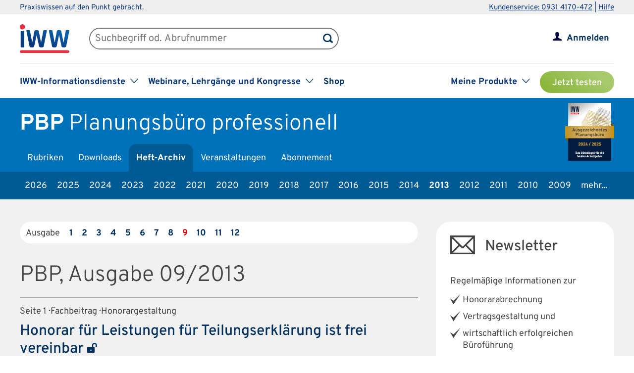

--- FILE ---
content_type: text/html; charset=UTF-8
request_url: https://www.iww.de/pbp/archiv/2013/9
body_size: 64258
content:
<!DOCTYPE html><html lang="de">
<head>
	<meta http-equiv="content-type" content="text/html; charset=UTF-8"/>
<meta http-equiv="content-language" content="de"/>
<meta name="yandex-verification" content="42fe80e158ed8530"/>
<meta name="verify-v1" content="OQCQGAYnV9FqTvFfDPnjglNgnMSn+kgsade37IZ5rPI="/>
<meta name="verify-v1" content="7Acv+p+qQfVc3+qtEXojYJQ+xkc04Z5nwYrBpq9kCec="/>
<meta name="google-site-verification" content="r5lxPfKEkOxrzxff2pNyp5z8vgpspSXP001nyhyl6k0"/>
<meta name="google-site-verification" content="DXSWok1gxzRle6qHb5Rx1FzQLwGa8OsUgWLkNYZeESA"/>
<meta name="viewport" content="width=device-width,initial-scale=1.0,user-scalable=no"/>
<meta name="theme-color" content="#00305e"/>
<meta property="og:site_name" content="Planungsbüro professionell" >
<meta property="og:image" content="https://www.iww.de/img/og_imgs/pbp.png" >
<meta property="og:image:secure_url" content="https://www.iww.de/img/og_imgs/pbp.png" >
<meta property="og:image:type" content="image/png" >
<meta property="og:image:width" content="200" >
<meta property="og:image:height" content="200" >
<meta property="og:url" content="https://www.iww.de/pbp/archiv/2013/9" >
<meta name="copyright" content="IWW Institut | " >
<meta name="application-name" content="Planungsbüro professionell" >
<meta name="twitter:card" content="summary" >
<meta name="twitter:image" content="https://www.iww.de/img/logo_iww_shared_200.png" ><title>Planungsbüro professionell | Ausgabe 09/2013</title><link rel="stylesheet" type="text/css" media="screen,print" href="/css/basic.css?v=1849638543"/>
<link rel="stylesheet" type="text/css" media="screen,print" href="/scss/framework/basic.css?v=1849638543"/>
<link href="/feeds/rss" rel="alternate" type="application/rss+xml" title="RSS (alle Produkte)" >
<link href="/feeds/atom" rel="alternate" type="application/atom+xml" title="ATOM (alle Produkte)" >
<link href="/css/product.css?v=4147539765" media="screen,print" rel="stylesheet" type="text/css" >
<link href="/css/services/pbp.css" media="screen,print" rel="stylesheet" type="text/css" >
<link href="/pbp/feeds/rss" rel="alternate" type="application/rss+xml" title="RSS (PBP)" >
<link href="/pbp/feeds/atom" rel="alternate" type="application/atom+xml" title="ATOM (PBP)" ><link rel="stylesheet" type="text/css" media="screen" href="/3rdparty/slick/slick.css"/>
<link rel="stylesheet" type="text/css" media="print" href="/css/print.css"/>
<!-- CMP -->
<link rel="preconnect" href="https://a.delivery.consentmanager.net">
<link rel="preconnect" href="https://cdn.consentmanager.net">
	<link rel="icon" type="image/png" sizes="32x32" href="/img/favicon-32x32.png"/>
	<link rel="icon" type="image/png" sizes="16x16" href="/img/favicon-16x16.png"/>
	<link rel="shortcut icon" type="image/x-icon" href="/img/favicon.ico"/>
	<link rel="icon" type="image/x-icon" href="/img/favicon.ico"/>
	<script src="/libs/jquery/2.1.4/jquery.min.js"></script>
<script defer="defer" src="/3rdparty/slick/slick.min.js"></script>
<script defer="defer" src="/js/custom.js?v=1849638543"></script>
<script>
	// Prüfung auf Smartphone bzw. Tablet
	let smartphonetablet = "";
	if (window.matchMedia("only screen and (max-width: 650px)").matches) {
		// Smartphone
		smartphonetablet = "_small";
	} else if (window.matchMedia("only screen and (max-width: 1439px)").matches) {
		// Tablet
		smartphonetablet = "_tablet";
	}

	// JS for iOS-WebApp
	$(document).ready(function () {
		// Check if "standalone" property exists and test if using standalone navigator
		const home = false;
		if (!home && ("standalone" in window.navigator) && window.navigator.standalone) {
			$("#mobile_header,.wrapper_header,.article_ads .wrapper_header").css("margin-top", "36px");
			$("div#webapp-header").show();
		}
	});
</script>
<!-- Google Optimizer -->
<script class="cmplazyload" data-cmp-vendor="s135" data-cmp-src="https://www.googleoptimize.com/optimize.js?id=GTM-T8LX2ZM" type="text/plain"></script></head>
<body>
<!-- Hinweis -->
<!-- CMP -->
<script>if(!("gdprAppliesGlobally" in window)){window.gdprAppliesGlobally=true}if(!("cmp_id" in window)||window.cmp_id<1){window.cmp_id=0}if(!("cmp_cdid" in window)){window.cmp_cdid="c9408e5a11463"}if(!("cmp_params" in window)){window.cmp_params=""}if(!("cmp_host" in window)){window.cmp_host="a.delivery.consentmanager.net"}if(!("cmp_cdn" in window)){window.cmp_cdn="cdn.consentmanager.net"}if(!("cmp_proto" in window)){window.cmp_proto="https:"}if(!("cmp_codesrc" in window)){window.cmp_codesrc="1"}window.cmp_getsupportedLangs=function(){var b=["DE","EN","FR","IT","NO","DA","FI","ES","PT","RO","BG","ET","EL","GA","HR","LV","LT","MT","NL","PL","SV","SK","SL","CS","HU","RU","SR","ZH","TR","UK","AR","BS","JA","CY"];if("cmp_customlanguages" in window){for(var a=0;a<window.cmp_customlanguages.length;a++){b.push(window.cmp_customlanguages[a].l.toUpperCase())}}return b};window.cmp_getRTLLangs=function(){var a=["AR"];if("cmp_customlanguages" in window){for(var b=0;b<window.cmp_customlanguages.length;b++){if("r" in window.cmp_customlanguages[b]&&window.cmp_customlanguages[b].r){a.push(window.cmp_customlanguages[b].l)}}}return a};window.cmp_getlang=function(a){if(typeof(a)!="boolean"){a=true}if(a&&typeof(cmp_getlang.usedlang)=="string"&&cmp_getlang.usedlang!==""){return cmp_getlang.usedlang}return window.cmp_getlangs()[0]};window.cmp_extractlang=function(a){if(a.indexOf("cmplang=")!=-1){a=a.substr(a.indexOf("cmplang=")+8,2).toUpperCase();if(a.indexOf("&")!=-1){a=a.substr(0,a.indexOf("&"))}}else{a=""}return a};window.cmp_getlangs=function(){var g=window.cmp_getsupportedLangs();var c=[];var f=location.hash;var e=location.search;var j="cmp_params" in window?window.cmp_params:"";var a="languages" in navigator?navigator.languages:[];if(cmp_extractlang(f)!=""){c.push(cmp_extractlang(f))}else{if(cmp_extractlang(e)!=""){c.push(cmp_extractlang(e))}else{if(cmp_extractlang(j)!=""){c.push(cmp_extractlang(j))}else{if("cmp_setlang" in window&&window.cmp_setlang!=""){c.push(window.cmp_setlang.toUpperCase())}else{if("cmp_langdetect" in window&&window.cmp_langdetect==1){c.push(window.cmp_getPageLang())}else{if(a.length>0){for(var d=0;d<a.length;d++){c.push(a[d])}}if("language" in navigator){c.push(navigator.language)}if("userLanguage" in navigator){c.push(navigator.userLanguage)}}}}}}var h=[];for(var d=0;d<c.length;d++){var b=c[d].toUpperCase();if(b.length<2){continue}if(g.indexOf(b)!=-1){h.push(b)}else{if(b.indexOf("-")!=-1){b=b.substr(0,2)}if(g.indexOf(b)!=-1){h.push(b)}}}if(h.length==0&&typeof(cmp_getlang.defaultlang)=="string"&&cmp_getlang.defaultlang!==""){return[cmp_getlang.defaultlang.toUpperCase()]}else{return h.length>0?h:["EN"]}};window.cmp_getPageLangs=function(){var a=window.cmp_getXMLLang();if(a!=""){a=[a.toUpperCase()]}else{a=[]}a=a.concat(window.cmp_getLangsFromURL());return a.length>0?a:["EN"]};window.cmp_getPageLang=function(){var a=window.cmp_getPageLangs();return a.length>0?a[0]:""};window.cmp_getLangsFromURL=function(){var c=window.cmp_getsupportedLangs();var b=location;var m="toUpperCase";var g=b.hostname[m]()+".";var a=b.pathname[m]()+"/";a=a.split("_").join("-");var f=[];for(var e=0;e<c.length;e++){var j=a.substring(0,c[e].length+1);if(g.substring(0,c[e].length+1)==c[e]+"."){f.push(c[e][m]())}else{if(c[e].length==5){var k=c[e].substring(3,5)+"-"+c[e].substring(0,2);if(g.substring(0,k.length+1)==k+"."){f.push(c[e][m]())}}else{if(j==c[e]+"/"||j=="/"+c[e]){f.push(c[e][m]())}else{if(j==c[e].replace("-","/")+"/"||j=="/"+c[e].replace("-","/")){f.push(c[e][m]())}else{if(c[e].length==5){var k=c[e].substring(3,5)+"-"+c[e].substring(0,2);var h=a.substring(0,k.length+1);if(h==k+"/"||h==k.replace("-","/")+"/"){f.push(c[e][m]())}}}}}}}return f};window.cmp_getXMLLang=function(){var c=document.getElementsByTagName("html");if(c.length>0){var c=c[0]}else{c=document.documentElement}if(c&&c.getAttribute){var a=c.getAttribute("xml:lang");if(typeof(a)!="string"||a==""){a=c.getAttribute("lang")}if(typeof(a)=="string"&&a!=""){var b=window.cmp_getsupportedLangs();return b.indexOf(a.toUpperCase())!=-1||b.indexOf(a.substr(0,2).toUpperCase())!=-1?a:""}else{return""}}};(function(){var C=document;var D=C.getElementsByTagName;var o=window;var t="";var h="";var k="";var E=function(e){var i="cmp_"+e;e="cmp"+e+"=";var d="";var l=e.length;var I=location;var J=I.hash;var w=I.search;var u=J.indexOf(e);var H=w.indexOf(e);if(u!=-1){d=J.substring(u+l,9999)}else{if(H!=-1){d=w.substring(H+l,9999)}else{return i in o&&typeof(o[i])!=="function"?o[i]:""}}var G=d.indexOf("&");if(G!=-1){d=d.substring(0,G)}return d};var j=E("lang");if(j!=""){t=j;k=t}else{if("cmp_getlang" in o){t=o.cmp_getlang().toLowerCase();h=o.cmp_getlangs().slice(0,3).join("_");k=o.cmp_getPageLangs().slice(0,3).join("_");if("cmp_customlanguages" in o){var m=o.cmp_customlanguages;for(var y=0;y<m.length;y++){var a=m[y].l.toLowerCase();if(a==t){t="en"}}}}}var q=("cmp_proto" in o)?o.cmp_proto:"https:";if(q!="http:"&&q!="https:"){q="https:"}var n=("cmp_ref" in o)?o.cmp_ref:location.href;if(n.length>300){n=n.substring(0,300)}var A=function(d){var K=C.createElement("script");K.setAttribute("data-cmp-ab","1");K.type="text/javascript";K.async=true;K.src=d;var J=["body","div","span","script","head"];var w="currentScript";var H="parentElement";var l="appendChild";var I="body";if(C[w]&&C[w][H]){C[w][H][l](K)}else{if(C[I]){C[I][l](K)}else{for(var u=0;u<J.length;u++){var G=D(J[u]);if(G.length>0){G[0][l](K);break}}}}};var b=E("design");var c=E("regulationkey");var z=E("gppkey");var s=E("att");var f=o.encodeURIComponent;var g=false;try{g=C.cookie.length>0}catch(B){g=false}var x=E("darkmode");if(x=="0"){x=0}else{if(x=="1"){x=1}else{try{if("matchMedia" in window&&window.matchMedia){var F=window.matchMedia("(prefers-color-scheme: dark)");if("matches" in F&&F.matches){x=1}}}catch(B){x=0}}}var p=q+"//"+o.cmp_host+"/delivery/cmp.php?";p+=("cmp_id" in o&&o.cmp_id>0?"id="+o.cmp_id:"")+("cmp_cdid" in o?"&cdid="+o.cmp_cdid:"")+"&h="+f(n);p+=(b!=""?"&cmpdesign="+f(b):"")+(c!=""?"&cmpregulationkey="+f(c):"")+(z!=""?"&cmpgppkey="+f(z):"");p+=(s!=""?"&cmpatt="+f(s):"")+("cmp_params" in o?"&"+o.cmp_params:"")+(g?"&__cmpfcc=1":"");p+=(x>0?"&cmpdarkmode=1":"");A(p+"&l="+f(t)+"&ls="+f(h)+"&lp="+f(k)+"&o="+(new Date()).getTime());var r="js";var v=E("debugunminimized")!=""?"":".min";if(E("debugcoverage")=="1"){r="instrumented";v=""}if(E("debugtest")=="1"){r="jstests";v=""}A(q+"//"+o.cmp_cdn+"/delivery/"+r+"/cmp_final"+v+".js")})();window.cmp_rc=function(c,b){var l="";try{l=document.cookie}catch(h){l=""}var j="";var f=0;var g=false;while(l!=""&&f<100){f++;while(l.substr(0,1)==" "){l=l.substr(1,l.length)}var k=l.substring(0,l.indexOf("="));if(l.indexOf(";")!=-1){var m=l.substring(l.indexOf("=")+1,l.indexOf(";"))}else{var m=l.substr(l.indexOf("=")+1,l.length)}if(c==k){j=m;g=true}var d=l.indexOf(";")+1;if(d==0){d=l.length}l=l.substring(d,l.length)}if(!g&&typeof(b)=="string"){j=b}return(j)};window.cmp_stub=function(){var a=arguments;__cmp.a=__cmp.a||[];if(!a.length){return __cmp.a}else{if(a[0]==="ping"){if(a[1]===2){a[2]({gdprApplies:gdprAppliesGlobally,cmpLoaded:false,cmpStatus:"stub",displayStatus:"hidden",apiVersion:"2.2",cmpId:31},true)}else{a[2](false,true)}}else{if(a[0]==="getUSPData"){a[2]({version:1,uspString:window.cmp_rc("__cmpccpausps","1---")},true)}else{if(a[0]==="getTCData"){__cmp.a.push([].slice.apply(a))}else{if(a[0]==="addEventListener"||a[0]==="removeEventListener"){__cmp.a.push([].slice.apply(a))}else{if(a.length==4&&a[3]===false){a[2]({},false)}else{__cmp.a.push([].slice.apply(a))}}}}}}};window.cmp_dsastub=function(){var a=arguments;a[0]="dsa."+a[0];window.cmp_gppstub(a)};window.cmp_gppstub=function(){var c=arguments;__gpp.q=__gpp.q||[];if(!c.length){return __gpp.q}var h=c[0];var g=c.length>1?c[1]:null;var f=c.length>2?c[2]:null;var a=null;var j=false;if(h==="ping"){a=window.cmp_gpp_ping();j=true}else{if(h==="addEventListener"){__gpp.e=__gpp.e||[];if(!("lastId" in __gpp)){__gpp.lastId=0}__gpp.lastId++;var d=__gpp.lastId;__gpp.e.push({id:d,callback:g});a={eventName:"listenerRegistered",listenerId:d,data:true,pingData:window.cmp_gpp_ping()};j=true}else{if(h==="removeEventListener"){__gpp.e=__gpp.e||[];a=false;for(var e=0;e<__gpp.e.length;e++){if(__gpp.e[e].id==f){__gpp.e[e].splice(e,1);a=true;break}}j=true}else{__gpp.q.push([].slice.apply(c))}}}if(a!==null&&typeof(g)==="function"){g(a,j)}};window.cmp_gpp_ping=function(){return{gppVersion:"1.1",cmpStatus:"stub",cmpDisplayStatus:"hidden",signalStatus:"not ready",supportedAPIs:["2:tcfeuv2","5:tcfcav1","7:usnat","8:usca","9:usva","10:usco","11:usut","12:usct"],cmpId:31,sectionList:[],applicableSections:[0],gppString:"",parsedSections:{}}};window.cmp_addFrame=function(b){if(!window.frames[b]){if(document.body){var a=document.createElement("iframe");a.style.cssText="display:none";if("cmp_cdn" in window&&"cmp_ultrablocking" in window&&window.cmp_ultrablocking>0){a.src="//"+window.cmp_cdn+"/delivery/empty.html"}a.name=b;a.setAttribute("title","Intentionally hidden, please ignore");a.setAttribute("role","none");a.setAttribute("tabindex","-1");document.body.appendChild(a)}else{window.setTimeout(window.cmp_addFrame,10,b)}}};window.cmp_msghandler=function(d){var a=typeof d.data==="string";try{var c=a?JSON.parse(d.data):d.data}catch(f){var c=null}if(typeof(c)==="object"&&c!==null&&"__cmpCall" in c){var b=c.__cmpCall;window.__cmp(b.command,b.parameter,function(h,g){var e={__cmpReturn:{returnValue:h,success:g,callId:b.callId}};d.source.postMessage(a?JSON.stringify(e):e,"*")})}if(typeof(c)==="object"&&c!==null&&"__uspapiCall" in c){var b=c.__uspapiCall;window.__uspapi(b.command,b.version,function(h,g){var e={__uspapiReturn:{returnValue:h,success:g,callId:b.callId}};d.source.postMessage(a?JSON.stringify(e):e,"*")})}if(typeof(c)==="object"&&c!==null&&"__tcfapiCall" in c){var b=c.__tcfapiCall;window.__tcfapi(b.command,b.version,function(h,g){var e={__tcfapiReturn:{returnValue:h,success:g,callId:b.callId}};d.source.postMessage(a?JSON.stringify(e):e,"*")},b.parameter)}if(typeof(c)==="object"&&c!==null&&"__gppCall" in c){var b=c.__gppCall;window.__gpp(b.command,function(h,g){var e={__gppReturn:{returnValue:h,success:g,callId:b.callId}};d.source.postMessage(a?JSON.stringify(e):e,"*")},"parameter" in b?b.parameter:null,"version" in b?b.version:1)}if(typeof(c)==="object"&&c!==null&&"__dsaCall" in c){var b=c.__dsaCall;window.__dsa(b.command,function(h,g){var e={__dsaReturn:{returnValue:h,success:g,callId:b.callId}};d.source.postMessage(a?JSON.stringify(e):e,"*")},"parameter" in b?b.parameter:null,"version" in b?b.version:1)}};window.cmp_setStub=function(a){if(!(a in window)||(typeof(window[a])!=="function"&&typeof(window[a])!=="object"&&(typeof(window[a])==="undefined"||window[a]!==null))){window[a]=window.cmp_stub;window[a].msgHandler=window.cmp_msghandler;window.addEventListener("message",window.cmp_msghandler,false)}};window.cmp_setGppStub=function(a){if(!(a in window)||(typeof(window[a])!=="function"&&typeof(window[a])!=="object"&&(typeof(window[a])==="undefined"||window[a]!==null))){window[a]=window.cmp_gppstub;window[a].msgHandler=window.cmp_msghandler;window.addEventListener("message",window.cmp_msghandler,false)}};if(!("cmp_noiframepixel" in window)){window.cmp_addFrame("__cmpLocator")}if((!("cmp_disableusp" in window)||!window.cmp_disableusp)&&!("cmp_noiframepixel" in window)){window.cmp_addFrame("__uspapiLocator")}if((!("cmp_disabletcf" in window)||!window.cmp_disabletcf)&&!("cmp_noiframepixel" in window)){window.cmp_addFrame("__tcfapiLocator")}if((!("cmp_disablegpp" in window)||!window.cmp_disablegpp)&&!("cmp_noiframepixel" in window)){window.cmp_addFrame("__gppLocator")}if((!("cmp_disabledsa" in window)||!window.cmp_disabledsa)&&!("cmp_noiframepixel" in window)){window.cmp_addFrame("__dsaLocator")}window.cmp_setStub("__cmp");if(!("cmp_disabletcf" in window)||!window.cmp_disabletcf){window.cmp_setStub("__tcfapi")}if(!("cmp_disableusp" in window)||!window.cmp_disableusp){window.cmp_setStub("__uspapi")}if(!("cmp_disablegpp" in window)||!window.cmp_disablegpp){window.cmp_setGppStub("__gpp")}if(!("cmp_disabledsa" in window)||!window.cmp_disabledsa){window.cmp_setGppStub("__dsa")};</script>
<!-- GTM -->
<script>
	// GTM-Basisdaten anlegen
	var dataLayer =
		[
			{
				"intern": 0,
				"dlv1": "Ausgabe 09/2013",
				"dlv2": "PBP-09-2013",
				"dlv3": "sonstiges",
				"dlv4": "/pbp/archiv/2013/9",
				"dlv5": "loggedout",
				"dlv6": "guest",
				"dlv7": "pbp",
							}
		];
</script><!-- hotjar user attributes -->
<script>
	let readyStateCheckInterval = setInterval(function() {
		if (
			document.readyState === "complete" &&
			window.hj && typeof (window.hj) === "function"
		) {
			clearInterval(readyStateCheckInterval);
			window.hj('identify', null, {
				isLoggedIn: false,
				activeSubscription: false
			})
		}
	}, 10);
</script><!-- Head -->
<div id="webapp-header" style="display:none;">
	<a class="webapp-header__link" onclick="window.history.back();"> <img class="webapp-header__arrow" alt="Zurueck" src="/img/paging_back.svg">
		<span class="webapp-header__text">Zurück</span> </a>
</div>
<div class="iww-header no_phone">
		<div class="iww-header-top">
		<div class="iww-section--1200 iww-flex">
            <span class="iww-text--smaller iww-text--primary-color">
                Praxiswissen auf den Punkt gebracht.
            </span>
			<div class="iww-header-top__link-wrapper iww-text--smaller">
				<a class="iww-header-top__link iww-text--smaller" href="tel:+499314170472">Kundenservice: 0931 4170-472</a> |
				<a class="iww-header-top__link iww-text--smaller" href="https://kontakt.iww.de/" target="_blank">Hilfe</a>
			</div>
		</div>
	</div>
	<div class="iww-header-main">
		<div class="iww-header-main__top iww-section--1200 iww-flex iww-flex--a-center">
			<div class="iww-flex iww-flex--a-center">
				<a class="iww-header-main__logowrapper-link" href="/"> <img class="iww-header-main__logo" alt="logo" src="/img/logo_iww_neu.svg"/>
					<img class="iww-header-main__logo-small" alt="logo" src="/img/logo_iww_neu.svg"/> </a>
				<div class="iww-search">
					<form class="iww-search__form" name="quicksearchform" method="get" action="/pbp/suche">
						<div class="iww-search__input">
							<input class="iww-search__input-text" name="term" type="text" id="searchfield"
							       placeholder="Suchbegriff od. Abrufnummer" value=""/>
							<button class="iww-search__button" type="submit" id="searchbutton"></button>
						</div>
					</form>
					<script>
						if (!("placeholder" in document.createElement("input")))
						{
							if ($("#searchfield").val() == "")
							{
								$("#searchfield").css("color", "#999");
								$("#searchfield").val($("#searchfield").attr("placeholder"))
							}
							$("#searchfield").click(function ()
							{
								if ($(this).val() == $(this).attr("placeholder"))
								{
									$(this).css("color", "#000");
									$(this).val("")
								}
							});
							$("#searchfield").blur(function ()
							{
								if ($(this).val() == "")
								{
									$(this).css("color", "#999");
									$(this).val($(this).attr("placeholder"))
								}
							});
						}
					</script>
				</div>
			</div>
			<div class="iww-my-area iww-relative">
	<img class="iww-head-icon iww-head-icon--blue" src="/img/icon_myiww.svg">
	<img class="iww-head-icon iww-head-icon--red" src="/img/icon_myiww_red.svg">
	<a class="iww-account" href="/anmelden">Anmelden</a>
</div>
		</div>
		<div class="iww-header-main__bottom iww-section--1200 iww-flex">
				<ul class="iww-mainnav">
							<li class="iww-mainnav__item">
						<span class="iww-mainnav__link">IWW-Informationsdienste</span>
						<div class="iww-icon iww-icon--dropdown iww-icon--link"></div>
												<ul class="iww-subnav">
																<li class="iww-subnav__item">
										<a class="iww-subnav__link" href="/steuerberater">Steuerberater</a>
									</li>
																		<li class="iww-subnav__item">
										<a class="iww-subnav__link" href="/rechtsanwaelte">Rechtsanwälte</a>
									</li>
																		<li class="iww-subnav__item">
										<a class="iww-subnav__link" href="/gesundheitsberufe">Gesundheits&shy;berufe</a>
									</li>
																		<li class="iww-subnav__item">
										<a class="iww-subnav__link" href="/unternehmer-und-selbststaendige">Unternehmer & Selbstständige</a>
									</li>
															</ul>
					</li>
										<li class="iww-mainnav__item">
						<span class="iww-mainnav__link">Webinare, Lehrgänge und Kongresse</span>
						<div class="iww-icon iww-icon--dropdown iww-icon--link"></div>
												<ul class="iww-subnav">
																<li class="iww-subnav__item">
										<a class="iww-subnav__link" href="/seminare">Alle</a>
									</li>
																		<li class="iww-subnav__item">
										<a class="iww-subnav__link" href="/webinare">Webinare</a>
									</li>
																		<li class="iww-subnav__item">
										<a class="iww-subnav__link" href="/lehrgaenge">Lehrgänge</a>
									</li>
																		<li class="iww-subnav__item">
										<a class="iww-subnav__link" href="/kongresse">Kongresse</a>
									</li>
																		<li class="iww-subnav__item">
										<a class="iww-subnav__link" href="/seminare/referenten">Referenten</a>
									</li>
															</ul>
					</li>
										<li class="iww-mainnav__item">
						<a class="iww-mainnav__link" href="https://shop.iww.de/">Shop</a>
					</li>
						</ul>
				<ul class="iww-mainnav">
		<li class="iww-mainnav__item">
			<span class="iww-mainnav__link">Meine Produkte</span>
			<div class="iww-icon iww-icon--dropdown iww-icon--link"></div>
							<div class="iww-subnav iww-subnav--products-logged-out">
                    <span class="iww-text--medium">
	                    Bitte melden Sie sich an, um Ihre Produkte zu sehen.
                    </span>
				</div>
						</li>
			<li class="iww-mainnav__item">
		<a class="button_green button_test_account" href="https://shop.iww.de/products/pbp-planungsbuero-professionell">Jetzt testen</a>
	</li>
		</ul>
		</div>
	</div>
</div><div id="mobile_header" class="phone">
	<div id="hamburger">
		<img class="blue" alt="Menu" src="/img/hamburger.svg"> <img class="red" alt="Menu" src="/img/hamburger_red.svg">
	</div>
	<ul id="mobile_menu">
		<li>
			<div id="search">
				<form class="quicksearchform" name="quicksearchform" method="get" action="/suche">
					<button type="submit" id="searchbutton"></button>
					<input name="term" type="text" class="searchfield" id="searchfield" placeholder="Suchbegriff od. Abrufnummer" value=""/>
				</form>
			</div>
		</li>
					<li><a href="/steuerberater" class="">Steuerberater</a></li>
						<li><a href="/rechtsanwaelte" class="">Rechtsanwälte</a></li>
						<li><a href="/gesundheitsberufe" class="">Gesundheits&shy;berufe</a></li>
						<li><a href="/unternehmer-und-selbststaendige" class="">Unternehmer & Selbstständige</a></li>
					<li id="small_menu">
			<ul>
				<li><a href="/seminare">Webinare, Lehrgänge und Kongresse</a></li>
				<li><a href="https://www.iww-content-marketing.de">Content Marketing</a></li>
			</ul>
			<ul>
				<li><a href="https://kontakt.iww.de/">Kontakt</a></li>
				<li><a href="/wissenskurator">Über uns</a></li>
				<li><a href="https://shop.iww.de/">Shop</a></li>
			</ul>
		</li>
	</ul>
	<div id="icon_myiww">
		<img class="blue" alt="MyIww" src="/img/icon_myiww.svg"> <img class="red" alt="MyIww" src="/img/icon_myiww_red.svg">
	</div>
	<ul id="mobile_myiww">
				<li id="activities">
			<a href="/kundencenter">Letzte Aktivitäten</a>
		</li>
		<li id="account">
			<a href="/kundencenter/persoenliche-daten">Persönliche Daten</a>
		</li>
		<li id="favorites">
			<a href="/kundencenter/favoriten">Meine Favoriten</a>
		</li>
		<li id="seminars">
			<a href="/kundencenter/seminare">Mein Lernbereich</a>
		</li>
		<li id="logout">
			<a href="/abmelden">Abmelden</a>
		</li>
	</ul>
	<a id="mobile_logo" href="/"> <img alt="Logo IWW" src="/img/logo_iww_neu.svg"> </a>
</div>
<div class="wrapper_button_test_account phone">
		<li class="iww-mainnav__item">
		<a class="button_green button_test_account" href="https://shop.iww.de/products/pbp-planungsbuero-professionell">Jetzt testen</a>
	</li>
	</div>
<script>
	$(document).ready(function ()
	{
		$("#hamburger, #product_loupe").click(function (event)
		{
			event.preventDefault();

			// Navigationen entsprechend ein-/ausblenden
			$("#mobile_myiww").hide();
			$("#mobile_menu").toggle();

			// CSS-Klassen entsprechend anpassen
			$("#hamburger").toggleClass("active");
			$("#icon_myiww").removeClass("active");

		});

		$("#icon_myiww").click(function ()
		{
			// Navigation ausblenden
			$("#mobile_menu").hide();

			// CSS-Klassen entsprechend anpassen
			$("#hamburger").removeClass("active");
			$("#icon_myiww").toggleClass("active");
			location.href = "/anmelden"		});

		$("#mobile_myiww select").change(function ()
		{
			location.href = $(this).val();
		});
	});
</script><!-- Head - Archive -->
<div id="wrapper_product_header">
	<div id="wrapper_product_header_top">
		<div id="product_header_top">
			    <a class="iww-header-signet" href="https://www.ausgezeichnetes-planungsbuero.de" target="_blank">
        <img class="iww-header-signet__img" src="/img/pbp-signet-planungsbuero.png" alt="Ausgezeichnetes Planungsbüro">
    </a>
    			<div id="product_title">
				<a href="/pbp"><b>PBP</b>
					<span class="no_phone">Planungsbüro professionell</span></a>
			</div>
			<ul class="navigation" id="main_menu_product">
    <li>
        <a id="menu-sc_rubrics" href="/pbp">Rubriken</a>
    </li>
    <li>
        <a id="menu-sc_downloads" href="/pbp/downloads">Downloads</a>
    </li>
    <li class="active ">
        <a id="menu-sc_archive" href="/pbp/archiv">Heft-Archiv</a>
    </li>
    <li>
        <a id="menu-sc_events" href="/pbp/veranstaltungen">Veranstaltungen</a>
    </li>
    <li class="phone">
        <a id="menu-sc_search_pbp" title="Suche" href="/pbp/suche"><img src='/img/lupe_white.svg' title='Suche' alt='' id='product_loupe' /></a>
    </li>
    <li>
        <a id="menu-sc_subscription" href="https://shop.iww.de/products/pbp-planungsbuero-professionell">Abonnement</a>
    </li>
</ul>					</div>
	</div>
	<div id="wrapper_product_header_bottom">
		<div id="product_header_bottom">
			<ul class="no_phone" id="sub_menu_archive">
    <li>
        <a id="menu-sc_archive_2026" href="/pbp/archiv/2026">2026</a>
    </li>
    <li>
        <a id="menu-sc_archive_2025" href="/pbp/archiv/2025">2025</a>
    </li>
    <li>
        <a id="menu-sc_archive_2024" href="/pbp/archiv/2024">2024</a>
    </li>
    <li>
        <a id="menu-sc_archive_2023" href="/pbp/archiv/2023">2023</a>
    </li>
    <li>
        <a id="menu-sc_archive_2022" href="/pbp/archiv/2022">2022</a>
    </li>
    <li>
        <a id="menu-sc_archive_2021" href="/pbp/archiv/2021">2021</a>
    </li>
    <li>
        <a id="menu-sc_archive_2020" href="/pbp/archiv/2020">2020</a>
    </li>
    <li>
        <a id="menu-sc_archive_2019" href="/pbp/archiv/2019">2019</a>
    </li>
    <li>
        <a id="menu-sc_archive_2018" href="/pbp/archiv/2018">2018</a>
    </li>
    <li>
        <a id="menu-sc_archive_2017" href="/pbp/archiv/2017">2017</a>
    </li>
    <li>
        <a id="menu-sc_archive_2016" href="/pbp/archiv/2016">2016</a>
    </li>
    <li>
        <a id="menu-sc_archive_2015" href="/pbp/archiv/2015">2015</a>
    </li>
    <li>
        <a id="menu-sc_archive_2014" href="/pbp/archiv/2014">2014</a>
    </li>
    <li class="active ">
        <a id="menu-sc_archive_2013" href="/pbp/archiv/2013">2013</a>
    </li>
    <li>
        <a id="menu-sc_archive_2012" href="/pbp/archiv/2012">2012</a>
    </li>
    <li>
        <a id="menu-sc_archive_2011" href="/pbp/archiv/2011">2011</a>
    </li>
    <li>
        <a id="menu-sc_archive_2010" href="/pbp/archiv/2010">2010</a>
    </li>
    <li>
        <a id="menu-sc_archive_2009" href="/pbp/archiv/2009">2009</a>
    </li>
    <li>
        <a id="menu-sc_archive_2008" href="/pbp/archiv/2008">2008</a>
    </li>
    <li>
        <a id="menu-sc_archive_2007" href="/pbp/archiv/2007">2007</a>
    </li>
    <li>
        <a id="menu-sc_archive_2006" href="/pbp/archiv/2006">2006</a>
    </li>
    <li>
        <a id="menu-sc_archive_2005" href="/pbp/archiv/2005">2005</a>
    </li>
    <li>
        <a id="menu-sc_archive_2004" href="/pbp/archiv/2004">2004</a>
    </li>
    <li>
        <a id="menu-sc_archive_2003" href="/pbp/archiv/2003">2003</a>
    </li>
    <li>
        <a id="menu-sc_archive_2002" href="/pbp/archiv/2002">2002</a>
    </li>
    <li>
        <a id="menu-sc_archive_2001" href="/pbp/archiv/2001">2001</a>
    </li>
</ul>			<select id="sub_menu_product_phone" class="phone" name="years">
									<option 							value="/pbp/archiv/2026">2026</option>
										<option 							value="/pbp/archiv/2025">2025</option>
										<option 							value="/pbp/archiv/2024">2024</option>
										<option 							value="/pbp/archiv/2023">2023</option>
										<option 							value="/pbp/archiv/2022">2022</option>
										<option 							value="/pbp/archiv/2021">2021</option>
										<option 							value="/pbp/archiv/2020">2020</option>
										<option 							value="/pbp/archiv/2019">2019</option>
										<option 							value="/pbp/archiv/2018">2018</option>
										<option 							value="/pbp/archiv/2017">2017</option>
										<option 							value="/pbp/archiv/2016">2016</option>
										<option 							value="/pbp/archiv/2015">2015</option>
										<option 							value="/pbp/archiv/2014">2014</option>
										<option selected="selected" disabled="disabled"							value="/pbp/archiv/2013">2013</option>
										<option 							value="/pbp/archiv/2012">2012</option>
										<option 							value="/pbp/archiv/2011">2011</option>
										<option 							value="/pbp/archiv/2010">2010</option>
										<option 							value="/pbp/archiv/2009">2009</option>
										<option 							value="/pbp/archiv/2008">2008</option>
										<option 							value="/pbp/archiv/2007">2007</option>
										<option 							value="/pbp/archiv/2006">2006</option>
										<option 							value="/pbp/archiv/2005">2005</option>
										<option 							value="/pbp/archiv/2004">2004</option>
										<option 							value="/pbp/archiv/2003">2003</option>
										<option 							value="/pbp/archiv/2002">2002</option>
										<option 							value="/pbp/archiv/2001">2001</option>
								</select>
		</div>
	</div>
</div>

<script src="/js/menue.js"></script>
<script>
	$(document).ready(function () {
		$("#product_loupe").click(function (event) {
			// Wenn Menu sichtbar, Fokus auf Suchfeld
			event.preventDefault();
			if ($("#mobile_menu").is(":visible")) {
				$("#mobile_menu .searchfield").focus();
			}
		});
		$("#sub_menu_product_phone, #issues_phone").change(function () {
			location.href = $(this).val();
		});
	});
</script><div id="wrapper_content">
	<div id="content">
		<div class="main_content">
			<!-- Menu - Archive -->
			<div id="menu_issues" class="no_phone">
		<div id="menu_issues_default" class="no_phone">
		<span>Ausgabe</span>
		<ul class="no_phone" id="issues">
    <li>
        <a id="menu-sc_archive_2013_1_default" title="Ausgabe 01/2013" href="/pbp/archiv/2013/1">1</a>
    </li>
    <li>
        <a id="menu-sc_archive_2013_2_default" title="Ausgabe 02/2013" href="/pbp/archiv/2013/2">2</a>
    </li>
    <li>
        <a id="menu-sc_archive_2013_3_default" title="Ausgabe 03/2013" href="/pbp/archiv/2013/3">3</a>
    </li>
    <li>
        <a id="menu-sc_archive_2013_4_default" title="Ausgabe 04/2013" href="/pbp/archiv/2013/4">4</a>
    </li>
    <li>
        <a id="menu-sc_archive_2013_5_default" title="Ausgabe 05/2013" href="/pbp/archiv/2013/5">5</a>
    </li>
    <li>
        <a id="menu-sc_archive_2013_6_default" title="Ausgabe 06/2013" href="/pbp/archiv/2013/6">6</a>
    </li>
    <li>
        <a id="menu-sc_archive_2013_7_default" title="Ausgabe 07/2013" href="/pbp/archiv/2013/7">7</a>
    </li>
    <li>
        <a id="menu-sc_archive_2013_8_default" title="Ausgabe 08/2013" href="/pbp/archiv/2013/8">8</a>
    </li>
    <li class="active ">
        <a id="menu-sc_archive_2013_9_default" title="Ausgabe 09/2013" href="/pbp/archiv/2013/9">9</a>
    </li>
    <li>
        <a id="menu-sc_archive_2013_10_default" title="Ausgabe 10/2013" href="/pbp/archiv/2013/10">10</a>
    </li>
    <li>
        <a id="menu-sc_archive_2013_11_default" title="Ausgabe 11/2013" href="/pbp/archiv/2013/11">11</a>
    </li>
    <li>
        <a id="menu-sc_archive_2013_12_default" title="Ausgabe 12/2013" href="/pbp/archiv/2013/12">12</a>
    </li>
</ul>	</div>
	</div>
<div id="menu_issues_phone" class="phone">
	<span>Ausgabe</span>
	<select id="issues_phone" name="issues">
		<option  value="/pbp/archiv/2013/1">1</option><option  value="/pbp/archiv/2013/2">2</option><option  value="/pbp/archiv/2013/3">3</option><option  value="/pbp/archiv/2013/4">4</option><option  value="/pbp/archiv/2013/5">5</option><option  value="/pbp/archiv/2013/6">6</option><option  value="/pbp/archiv/2013/7">7</option><option  value="/pbp/archiv/2013/8">8</option><option selected="selected" disabled="disabled" value="/pbp/archiv/2013/9">9</option><option  value="/pbp/archiv/2013/10">10</option><option  value="/pbp/archiv/2013/11">11</option><option  value="/pbp/archiv/2013/12">12</option>	</select>
</div>			<!-- Views -->
			<h1>PBP, Ausgabe 09/2013</h1>
<div id="archive_article_listing">
	<div class="article_teaser" >
	<div onclick="location.href='/pbp/honorargestaltung/honorargestaltung-honorar-fuer-leistungen-fuer-teilungserklaerung-ist-frei-vereinbar-f69284'; return false;">
		<h3>Seite 1 · Fachbeitrag · Honorargestaltung</h3>
		<h2>
			<a href="/pbp/honorargestaltung/honorargestaltung-honorar-fuer-leistungen-fuer-teilungserklaerung-ist-frei-vereinbar-f69284">
				Honorar für Leistungen für Teilungserklärung ist frei vereinbar											<img class="locked blue" alt="offen" src="/img/product_imgs/lock_unlocked.svg" />
							<img class="locked red" alt="offen" src="/img/product_imgs/lock_unlocked_red.svg" />
									</a>
		</h2>
	</div>
</div><div class="article_teaser" >
	<div onclick="location.href='/pbp/honorargestaltung/honorargestaltung-photovoltaikanlagen-sind-jetzt-preisrechtlich-geregelt-f69286'; return false;">
		<h3>Seite 1 · Fachbeitrag · Honorargestaltung</h3>
		<h2>
			<a href="/pbp/honorargestaltung/honorargestaltung-photovoltaikanlagen-sind-jetzt-preisrechtlich-geregelt-f69286">
				Photovoltaikanlagen sind jetzt preisrechtlich geregelt											<img class="locked blue" alt="offen" src="/img/product_imgs/lock_unlocked.svg" />
							<img class="locked red" alt="offen" src="/img/product_imgs/lock_unlocked_red.svg" />
									</a>
		</h2>
	</div>
</div><div class="article_teaser" >
	<div onclick="location.href='/pbp/architektenrecht/honorarrecht-kuendigung-eines-architektenvertrags-aus-wichtigem-grund-f69290'; return false;">
		<h3>Seite 1 · Fachbeitrag · Honorarrecht</h3>
		<h2>
			<a href="/pbp/architektenrecht/honorarrecht-kuendigung-eines-architektenvertrags-aus-wichtigem-grund-f69290">
				Kündigung eines Architektenvertrags aus wichtigem Grund											<img class="locked blue" alt="offen" src="/img/product_imgs/lock_unlocked.svg" />
							<img class="locked red" alt="offen" src="/img/product_imgs/lock_unlocked_red.svg" />
									</a>
		</h2>
	</div>
</div><div class="article_teaser" >
	<div onclick="location.href='/pbp/vob/voba-19-prozent-ueber-kostenschaetzung-angebot-unangemessen-f69287'; return false;">
		<h3>Seite 2 · Fachbeitrag · VOB/A</h3>
		<h2>
			<a href="/pbp/vob/voba-19-prozent-ueber-kostenschaetzung-angebot-unangemessen-f69287">
				19 Prozent über Kostenschätzung: Angebot unangemessen											<img class="locked blue" alt="offen" src="/img/product_imgs/lock_unlocked.svg" />
							<img class="locked red" alt="offen" src="/img/product_imgs/lock_unlocked_red.svg" />
									</a>
		</h2>
	</div>
</div><div class="article_teaser" >
	<div onclick="location.href='/pbp/architektenrecht/architektenrecht-abdichtung-gegen-feuchtigkeit-ist-bis-ins-detail-zu-planen-f69288'; return false;">
		<h3>Seite 2 · Fachbeitrag · Architektenrecht</h3>
		<h2>
			<a href="/pbp/architektenrecht/architektenrecht-abdichtung-gegen-feuchtigkeit-ist-bis-ins-detail-zu-planen-f69288">
				Abdichtung gegen Feuchtigkeit ist bis ins Detail zu planen											<img class="locked blue" alt="offen" src="/img/product_imgs/lock_unlocked.svg" />
							<img class="locked red" alt="offen" src="/img/product_imgs/lock_unlocked_red.svg" />
									</a>
		</h2>
	</div>
</div><div class="article_teaser" >
	<div onclick="location.href='/pbp/auftragsbeschaffung/auftragsbeschaffung-studie-altersgerechter-wohnraum-ist-noch-lange-mangelware-f69289'; return false;">
		<h3>Seite 3 · Fachbeitrag · Auftragsbeschaffung</h3>
		<h2>
			<a href="/pbp/auftragsbeschaffung/auftragsbeschaffung-studie-altersgerechter-wohnraum-ist-noch-lange-mangelware-f69289">
				Studie: Altersgerechter Wohnraum ist noch lange Mangelware											<img class="locked blue" alt="offen" src="/img/product_imgs/lock_unlocked.svg" />
							<img class="locked red" alt="offen" src="/img/product_imgs/lock_unlocked_red.svg" />
									</a>
		</h2>
	</div>
</div><div class="article_teaser" >
	<div onclick="location.href='/pbp/honorargestaltung/honorarrecht-olg-frankfurt-so-stellen-sie-eine-korrigierbare-mindestsatzunterschreitung-fest-f69283'; return false;">
		<h3>Seite 4 · Fachbeitrag · Honorarrecht</h3>
		<h2>
			<a href="/pbp/honorargestaltung/honorarrecht-olg-frankfurt-so-stellen-sie-eine-korrigierbare-mindestsatzunterschreitung-fest-f69283">
				OLG Frankfurt: So stellen Sie eine korrigierbare Mindestsatzunterschreitung fest											<img class="locked blue" alt="offen" src="/img/product_imgs/lock_unlocked.svg" />
							<img class="locked red" alt="offen" src="/img/product_imgs/lock_unlocked_red.svg" />
									</a>
		</h2>
	</div>
</div><div class="article_teaser" >
	<div onclick="location.href='/pbp/honorargestaltung/honorar-hoai-2013-die-siemon-einzelbewertungstabellen-fuer-ingenieurbauwerke-und-tragwerksplanung-f69279'; return false;">
		<h3>Seite 6 · Fachbeitrag · Honorar</h3>
		<h2>
			<a href="/pbp/honorargestaltung/honorar-hoai-2013-die-siemon-einzelbewertungstabellen-fuer-ingenieurbauwerke-und-tragwerksplanung-f69279">
				HOAI 2013: Die Siemon-Einzelbewertungstabellen für Ingenieurbauwerke und Tragwerksplanung											<img class="locked blue" alt="geschlossen" src="/img/product_imgs/lock_locked.svg" />
							<img class="locked red" alt="geschlossen" src="/img/product_imgs/lock_locked_red.svg" />
									</a>
		</h2>
	</div>
</div><div class="article_teaser" >
	<div onclick="location.href='/pbp/honorargestaltung/hoai-2013-muster-ingenieurvertrag-fuer-technische-ausruestung-umbau-f69276'; return false;">
		<h3>Seite 11 · Fachbeitrag · HOAI 2013</h3>
		<h2>
			<a href="/pbp/honorargestaltung/hoai-2013-muster-ingenieurvertrag-fuer-technische-ausruestung-umbau-f69276">
				Muster-Ingenieurvertrag für Technische Ausrüstung (Umbau)											<img class="locked blue" alt="geschlossen" src="/img/product_imgs/lock_locked.svg" />
							<img class="locked red" alt="geschlossen" src="/img/product_imgs/lock_locked_red.svg" />
									</a>
		</h2>
	</div>
</div><div class="article_teaser" >
	<div onclick="location.href='/pbp/planungsleistungen/haftung-planung-von-sanitaeranlagen-olg-duesseldorf-fordert-von-objekt-und-ta-planer-kooperation-f69280'; return false;">
		<h3>Seite 15 · Fachbeitrag · Haftung</h3>
		<h2>
			<a href="/pbp/planungsleistungen/haftung-planung-von-sanitaeranlagen-olg-duesseldorf-fordert-von-objekt-und-ta-planer-kooperation-f69280">
				Planung von Sanitäranlagen: OLG Düsseldorf fordert von Objekt- und TA-Planer Kooperation											<img class="locked blue" alt="offen" src="/img/product_imgs/lock_unlocked.svg" />
							<img class="locked red" alt="offen" src="/img/product_imgs/lock_unlocked_red.svg" />
									</a>
		</h2>
	</div>
</div><div class="article_teaser" >
	<div onclick="location.href='/pbp/honorargestaltung/vertragsrecht-kosten-sparen-mit-besonderen-leistungen-zum-brandschutz-so-profitieren-auftraggeber-konkret-f69278'; return false;">
		<h3>Seite 16 · Fachbeitrag · Vertragsrecht</h3>
		<h2>
			<a href="/pbp/honorargestaltung/vertragsrecht-kosten-sparen-mit-besonderen-leistungen-zum-brandschutz-so-profitieren-auftraggeber-konkret-f69278">
				Kosten sparen mit Besonderen Leistungen zum Brandschutz: So profitieren Auftraggeber konkret											<img class="locked blue" alt="geschlossen" src="/img/product_imgs/lock_locked.svg" />
							<img class="locked red" alt="geschlossen" src="/img/product_imgs/lock_locked_red.svg" />
									</a>
		</h2>
	</div>
</div><div class="article_teaser" >
	<div onclick="location.href='/pbp/architektenrecht/vertragsrecht-oeffentlich-gefoerderte-projekte-vermeiden-sie-unguenstige-vertragsbedingungen-f69282'; return false;">
		<h3>Seite 20 · Fachbeitrag · Vertragsrecht</h3>
		<h2>
			<a href="/pbp/architektenrecht/vertragsrecht-oeffentlich-gefoerderte-projekte-vermeiden-sie-unguenstige-vertragsbedingungen-f69282">
				Öffentlich geförderte Projekte: Vermeiden Sie ungünstige Vertragsbedingungen											<img class="locked blue" alt="offen" src="/img/product_imgs/lock_unlocked.svg" />
							<img class="locked red" alt="offen" src="/img/product_imgs/lock_unlocked_red.svg" />
									</a>
		</h2>
	</div>
</div><div class="article_teaser" >
	<div onclick="location.href='/pbp/planungsleistungen/praxisforum-altengerechtes-wohnen-welche-eigenschaften-muss-die-planung-dafuer-erfuellen-f69277'; return false;">
		<h3>Seite 21 · Fachbeitrag · Praxisforum</h3>
		<h2>
			<a href="/pbp/planungsleistungen/praxisforum-altengerechtes-wohnen-welche-eigenschaften-muss-die-planung-dafuer-erfuellen-f69277">
				„Altengerechtes Wohnen“: Welche Eigenschaften muss die Planung dafür erfüllen?											<img class="locked blue" alt="geschlossen" src="/img/product_imgs/lock_locked.svg" />
							<img class="locked red" alt="geschlossen" src="/img/product_imgs/lock_locked_red.svg" />
									</a>
		</h2>
	</div>
</div><div class="article_teaser" >
	<div onclick="location.href='/pbp/planungsleistungen/oeffentliches-bau-und-planungsrecht-baugb-novelle-2013-diese-neuerungen-im-staedtebaurecht-muessen-planer-kennen-f69281'; return false;">
		<h3>Seite 22 · Fachbeitrag · Öffentliches Bau- und Planungsrecht</h3>
		<h2>
			<a href="/pbp/planungsleistungen/oeffentliches-bau-und-planungsrecht-baugb-novelle-2013-diese-neuerungen-im-staedtebaurecht-muessen-planer-kennen-f69281">
				BauGB-Novelle 2013: Diese Neuerungen im Städtebaurecht müssen Planer kennen											<img class="locked blue" alt="offen" src="/img/product_imgs/lock_unlocked.svg" />
							<img class="locked red" alt="offen" src="/img/product_imgs/lock_unlocked_red.svg" />
									</a>
		</h2>
	</div>
</div></div>
	<div id="marketingboxes" class="slider">
		<div class="marketingbox" onclick="location.href='https://www.tga-honorarmanagement.de/?wkz=422926'">
				<div class="stoerer">
				<img src="/img/slider_dialogecke_orange.png">
				<span>2-tägiges Intensivtraining in Würzburg</span>
			</div>
			<h2 class="with_stoerer">IWW-Lehrgang Honorarmanagement in der TGA</h2>
			<img class="slider_img" src="//images.vogel.de/infodienste/smimagedata/2/1/8/1/7/2/1225-WEB-Arch.png">	<div class="marketing_text">
		<p>Wie lassen sich TGA-Projekte unter immer schwierigeren Rahmenbedingungen wirtschaftlich abwickeln? Der IWW-Lehrgang vom 02. bis 03.03.2026 vermittelt Ihnen direkt nutzbares Know-how. Profitieren Sie von praxisnaher Wissensvermittlung und praktischem Training von Vertragsverhandlungen.</p>
		<a class="button_blue" href="https://www.tga-honorarmanagement.de/?wkz=422926">Jetzt anmelden!</a>	</div>
</div><div class="marketingbox" onclick="location.href='https://www.agiles-planungsbuero.de/?utm_campaign=dm-lg-1100-2026'">
				<div class="stoerer">
				<img src="/img/slider_dialogecke_orange.png">
				<span>17.03. – 19.03.2026
in Köln</span>
			</div>
			<h2 class="with_stoerer">IWW-PlanerWerkstatt Neues Arbeiten - agil.digital.gemeinsam</h2>
			<img class="slider_img" src="//images.vogel.de/infodienste/smimagedata/1/5/3/5/4/6/lehrgang-1043-slider.png">	<div class="marketing_text">
		<p>Digitalisierung (mit KI) und neue Arbeitsweisen bieten Chancen, Ihren Workflow einfacher und effizienter zu gestalten. In nur 3 Tagen erfahren Sie ganz konkret, wie auch Ihr Planungsbüro von den neuen Werkzeugen für Planung, Bauleitung und Projektsteuerung profitiert.</p>
		<a class="button_blue" href="https://www.agiles-planungsbuero.de/?utm_campaign=dm-lg-1100-2026">Jetzt mehr erfahren - mit Video!</a>	</div>
</div><div class="marketingbox" onclick="location.href='https://www.office-management-im-planungsbuero.de/'">
				<div class="stoerer">
				<img src="/img/slider_dialogecke_orange.png">
				<span>09.03. bis 13.03.2026 in Köln</span>
			</div>
			<h2 class="with_stoerer">IWW-Lehrgang Büromanager/in Planungsbüro</h2>
			<img class="slider_img" src="//images.vogel.de/infodienste/smimagedata/1/5/3/5/4/6/lehrgang-1043-slider.png">	<div class="marketing_text">
		<p>Digitalisierung, Neues Arbeiten und Akquisition zusammen mit dem Chef kompetent organisieren und ihn so zielgerichtet entlasten: Der IWW-Lehrgang vermittelt das Know-how für erfolgreiches Büromanagement 5.0.</p>
		<a class="button_blue" href="https://www.office-management-im-planungsbuero.de/">Jetzt anmelden!</a>	</div>
</div>	</div>

	<script>
		$(document).ready(function () {

			$("#marketingboxes.slider").slick(
				{
					infinite: true,
					slidesToShow: 1,
					slidesToScroll: 1,
					autoplay: true,
					autoplaySpeed: 6000,
					adaptiveHeight: false,
					swipeToSlide: true,
					arrows: true,
					prevArrow: '<img class="arrow_left" src="/img/slider_arrow_left.png" />',
					nextArrow: '<img class="arrow_right" src="/img/slider_arrow_right.png" />',
					dots: true
				});

		});
	</script>
			</div>
		<div class="teaser">
                                    							<div class="teaser_box newsletter">
		<div class="box_head">
			<img class="icon_newsletter" src="/img/icon_newsletter.svg"/>
			<h2>Newsletter</h2>
			<h3></h3>
			<div class="clear"></div>
		</div>
		<div class="newsletter-subscription-box__left">
			<p class="newsletter-subscription-box__paragraph">Regelmäßige Informationen zur</p><ul class="newsletter-subscription-box__list"><li class="newsletter-subscription-box__list-item">Honorarabrechnung </li><li class="newsletter-subscription-box__list-item">Vertragsgestaltung und</li><li class="newsletter-subscription-box__list-item">wirtschaftlich erfolgreichen Büroführung</li></ul>		</div>
		<form action="" method="post" id="newsletter-banner">
			
<input type="hidden" name="id" value="newsletter-teaser" id="id">			
<input type="hidden" name="ts" value="0" id="ts">            
<input type="hidden" name="csrf" value="4cf27fa99b55bda3647f29450a0a2bb2" id="csrf">            
<input type="text" name="form_password" id="form_password" value="" class="textfield newsletter-subscription-box__textfield" maxlength="255" tabindex="-1" autocomplete="off">						<div class="newsletter-subscription-box__form-wrapper">
				<div class="newsletter-subscription-box__email-and-hint">
					
<input type="text" name="email" id="email" value="" class="textfield newsletter-subscription-box__textfield" placeholder="E-Mail-Adresse*" tabindex="1" maxlength="254">				</div>
			</div>
			<div class="checkbox_with_text checkbox_with_text--newsletter">
				
<input type="hidden" name="informed_consent_advertising" value=""><input type="checkbox" name="informed_consent_advertising" id="informed_consent_advertising" value="1" class="newsletter-subscription-box__checkbox" tabindex="2">
<span class="newsletter-subscription-box__hint">Ich bin mit der Verarbeitung und Nutzung meiner Daten gemäß <a href='https://legal.vogel.de/legal-cockpit/iww/einwilligungserklaerung/' target='blank'>Einwilligungserklärung</a> einverstanden.</span>			</div>
			<button type="submit" class="button_green button_green--newsletter" tabindex="3">Jetzt anmelden</button>
		</form>
	</div>
				
	<div class="teaser_iww-seminare">
		<div class="box_head">
			<img class="icon_seminar" src="/img/sk_icon_rednerpult.svg" alt="" title="IWW Seminare" />
			<h2>IWW Seminare für Architekten & Ingenieure</h2>
			<div class="clear"></div>
		</div>
		<div class="seminar">
			<ul>
									<li>
						<a href="https://www.projektleitung-im-planungsbuero.de/">
							<h5>20. Jan · Lehrgang</h5>
							<h4>IWW-Lehrgang Projektleitung im Planungsbüro</h4>
							<h6>Junge Mitarbeiter erfolgreich an neue Aufgaben heranführen</h6>						</a>
					</li>
										<li>
						<a href="https://www.lph8-kongress.de">
							<h5>28. Jan · Kongress</h5>
							<h4>Lph 8 Kongress</h4>
							<h6>Der IWW-WIN-Kongress mit dem 360 Grad-Blick auf mehr Wirtschaftlichkeit in der Lph 8</h6>						</a>
					</li>
										<li>
						<a href="https://www.tga-honorarmanagement.de">
							<h5>02. Mär · Lehrgang</h5>
							<h4>IWW-Lehrgang Honorarmanagement in der TGA</h4>
							<h6>Leistung und Honorar in der TGA – Vom Angebot bis zur Schlussrechnung</h6>						</a>
					</li>
										<li>
						<a href="https://www.vgv-training.de/">
							<h5>03. Mär · Lehrgang</h5>
							<h4>IWW-Lehrgang VgV-Training</h4>
							<h6>Die neue Praxiswerkstatt: öffentliche Aufträge erfolgreich akquirieren</h6>						</a>
					</li>
								</ul>
			<a class="button_grey" href="/seminare">Alle Veranstaltungen</a>
		</div>
		<div class="clear"></div>
	</div>
							
<div class="teaser_box facebook" onclick="window.open('http://www.facebook.com/pbp.iww'); return false;" style="cursor: pointer;">
	<div class="box_head">
		<img class="icon_facebook" src="/img/icon_facebook.svg" />
		<h2>Facebook</h2>
		<div class="clear"></div>
	</div>
	<p>Werden Sie jetzt Fan der PBP-Facebookseite und erhalten aktuelle Meldungen aus der Redaktion.</p>
	<a class="button_blue" href="http://www.facebook.com/pbp.iww" target="_blank">Zu Facebook</a>
</div>
					</div>
		<div class="clear"></div>
	</div>
</div>
<!-- Foot -->
<!-- Foot -->
<footer class="iww-footer">
    <div class="iww-footer__light-blue">
        <div class="iww-section--1200">
            <div class="iww-flex iww-marginbottom--large">
                <div class="iww-footer__links-wrapper">
                    <h4 class="iww-text--small iww-text--font-w-bold iww-marginbottom--mini iww-text--white">
                        Fragen, Anregungen, Kritik?
                    </h4>
                    <p class="iww-text--small iww-text--white iww-marginbottom--medium">
                        Wir sind gerne für Sie da!
                    </p>
                    <p class="iww-marginbottom--base">
                        <a class="iww-text--large-medium iww-tel-number iww-text--white" href="tel:+499314170472">0931
                            4170-472</a>
                    </p>
                    <p class="iww-marginbottom--base">
                        <a class="iww-text--small iww-footer__link iww-text--font-w-bold iww-text-underline"
                           href="mailto:kontakt@iww.de">kontakt@iww.de</a>
                    </p>
                    <p class="iww-text--mini iww-text--white iww-no-margin">
                        Garantierte Erreichbarkeit:<br> Montag - Donnerstag: 8 - 17 Uhr<br> Freitag: 8 - 16 Uhr
                    </p>
                </div>
                <div class="iww-footer__links-wrapper">
                    <h4 class="iww-text--small iww-text--font-w-bold iww-marginbottom--mini iww-text--white">
                        Service
                    </h4>
                    <ul class="iww-footer-list">
                                                    <li class="iww-footer-list__item">
                                <a class="iww-footer__link"
                                   href="/hilfe">Hilfe</a>
                            </li>
                                                        <li class="iww-footer-list__item">
                                <a class="iww-footer__link"
                                   href="https://kontakt.iww.de/">Kontakt</a>
                            </li>
                                                        <li class="iww-footer-list__item">
                                <a class="iww-footer__link"
                                   href="/newsletter">Newsletter</a>
                            </li>
                                                        <li class="iww-footer-list__item">
                                <a class="iww-footer__link"
                                   href="/karriere">Karriere</a>
                            </li>
                                                        <li class="iww-footer-list__item">
                                <a class="iww-footer__link"
                                   href="/wissenskurator">Über uns</a>
                            </li>
                                                        <li class="iww-footer-list__item">
                                <a class="iww-footer__link"
                                   href="https://shop.iww.de/">Shop</a>
                            </li>
                                                </ul>
                </div>
                <div class="iww-footer__links-wrapper">
                    <div class="inf-footer__sub-links-wrapper">
                        <h4 class="iww-text--small iww-text--font-w-bold iww-marginbottom--mini iww-text--white">
                            Informationsdienste<br>und Weiterbildung
                        </h4>
                        <ul class="iww-footer-list">
                                                            <li class="iww-footer-list__item">
                                    <a class="iww-footer__link"
                                       href="/steuerberater">Steuerberater</a>
                                </li>
                                                                <li class="iww-footer-list__item">
                                    <a class="iww-footer__link"
                                       href="/rechtsanwaelte">Rechtsanwälte</a>
                                </li>
                                                                <li class="iww-footer-list__item">
                                    <a class="iww-footer__link"
                                       href="/gesundheitsberufe">Gesundheits&shy;berufe</a>
                                </li>
                                                                <li class="iww-footer-list__item">
                                    <a class="iww-footer__link"
                                       href="/unternehmer-und-selbststaendige">Unternehmer & Selbstständige</a>
                                </li>
                                                        </ul>
                    </div>
                    <h4 class="iww-text--small iww-text--font-w-bold iww-marginbottom--mini iww-text--white">
                        Weitere Angebote
                    </h4>
                    <ul class="iww-footer-list">
                                                    <li class="iww-footer-list__item">
                                <a class="iww-footer__link"
                                   href="/seminare">Webinare, Lehrgänge und Kongresse</a>
                            </li>
                                                        <li class="iww-footer-list__item">
                                <a class="iww-footer__link"
                                   href="https://www.iww-content-marketing.de">Content Marketing</a>
                            </li>
                                                </ul>
                </div>
                <div class="iww-footer__links-wrapper">
                    <div class="inf-footer__sub-links-wrapper">
                        <h4 class="iww-text--small iww-text--font-w-bold iww-marginbottom--mini iww-text--white">
                            Das IWW Institut im Social Web
                        </h4>
                        <div class="iww-flex iww-flex--start">
                            <a class="iww-icon iww-icon--linkedin iww-icon--footer"
                               href="https://www.linkedin.com/company/iww-institut/" target="_blank"></a>
                            <a class="iww-icon iww-icon--instagram iww-icon--footer"
                               href="https://www.instagram.com/iww_institut/" target="_blank"></a>
                            <a class="iww-icon iww-icon--facebook iww-icon--footer"
                               href="https://www.facebook.com/iww.institut" target="_blank"></a>
                            <a class="iww-icon iww-icon--youtube iww-icon--footer"
                               href="https://www.youtube.com/user/IWWde" target="_blank"></a>
                        </div>
                    </div>
                    <h4 class="iww-text--small iww-text--font-w-bold iww-marginbottom--mini iww-text--white">
                        Bezahlen Sie bequem
                    </h4>
                    <div class="iww-flex iww-flex--start">
                        <div class="iww-payment-option">
                            <span class="iww-text--mini iww-text--font-w-bold">Rechnung</span>
                        </div>
                        <div class="iww-payment-option">
                            <img class="iww-payment-option__img" src="/img/payment/bp-paypal-logo.png"
                                 alt="Logo PayPal">
                        </div>
                        <div class="iww-payment-option">
                            <img class="iww-payment-option__img" src="/img/payment/bp-visa-logo.png" alt="Logo Visa">
                        </div>
                        <div class="iww-payment-option">
                            <img class="iww-payment-option__img" src="/img/payment/bp-mastercard-logo.png"
                                 alt="Logo Mastercard">
                        </div>
                    </div>
                </div>
            </div>
            <div class="iww-flex">
                <ul class="iww-footer-list iww-flex iww-flex--start iww-marginbottom--base">
                                            <li class="iww-footer-list__item iww-marginright--base iww-marginbottom--micro">
                            <a class="iww-footer__link"
                               href="https://legal.vogel.de/legal-cockpit/iww/zentrale-rechtstexte/impressum/">Impressum</a>
                        </li>
                                                <li class="iww-footer-list__item iww-marginright--base iww-marginbottom--micro">
                            <a class="iww-footer__link"
                               href="https://legal.vogel.de/legal-cockpit/iww/agb/">AGB</a>
                        </li>
                                                <li class="iww-footer-list__item iww-marginright--base iww-marginbottom--micro">
                            <a class="iww-footer__link"
                               href="https://legal.vogel.de/legal-cockpit/iww/datenschutzerklaerung/">Datenschutz</a>
                        </li>
                                                <li class="iww-footer-list__item iww-marginright--base iww-marginbottom--micro">
                            <a class="iww-footer__link"
                               href="https://legal.vogel.de/legal-cockpit/vcg-vogel-communications-group/Zentrale%20Rechtstexte/vcg-barrierefreiheit/">Erklärung zur Barrierefreiheit</a>
                        </li>
                                        </ul>
                <div>
                    <div class="iww-text--small iww-text--white iww-marginbottom--mini iww-opacity-50">&copy; 2026 IWW Institut f&uuml;r Wissen in der Wirtschaft</div>
                    <div class="iww-text--small iww-text--white iww-opacity-50">Unsere Angebote, Waren und Dienstleistungen richten sich ausschließlich an
                        Unternehmer (Gewerbetreibende, Selbstständige, Freiberufler)!</div>
                </div>
            </div>
        </div>
    </div>
    <div class="iww-footer__white">
        <div class="iww-section--1200">
            <div class="iww-flex">
                <div class="iww-footer__copyright">
                    <img class="iww-footer-logo iww-marginright--mini" src="/img/logo_iww_neu.svg">
                    <span class="iww-claim iww-text--small iww-text--font-w-medium iww-text--primary-color iww-no-margin">Praxiswissen auf den Punkt gebracht</span>
                    <div class="iww-point"></div>
                </div>
                <div class="iww-footer__cooperation">
                    <span class="iww-text--small iww-no-margin">Ein Unternehmen der</span> <a
                            href="https://www.vogel.de/" target="_blank">
                        <img class="iww-logo-vcg iww-marginleft--mini" alt="Logo VCG" src="/img/logo_vbm.svg"> </a>
                </div>
            </div>
        </div>
    </div>
    </footer>
<a href="#"><img class="arrow_up" alt="" title="nach oben" src="/img/arrow_up.svg"/></a>
<script>
    $(document).ready(function () {
        var $OBJ_element = $(".arrow_up");
        $(window).scroll(function () {
            if ($(this).scrollTop() > 200) {
                if (!$OBJ_element.is(':visible')) {
                    $OBJ_element.stop(true, true).fadeIn();
                }
            } else {
                if (!$OBJ_element.is(':animated')) {
                    $OBJ_element.stop(true, true).fadeOut();
                }
            }
        });
    });
</script><!-- GTM -->
<script>
	// Opt-out GA-Tracking
	var gaProperty = 'UA-35798516-8';

	// Tracking deaktivieren wenn Opt-out-cookie vorliegt.
	var disableStr = 'ga-disable-' + gaProperty;
	if (document.cookie.indexOf(disableStr + '=true') > -1)
	{
		window[disableStr] = true;
	}

	// Opt-out Funktion GA
	function gaOptout()
	{
		document.cookie = disableStr + '=true; expires=Thu, 31 Dec 2099 23:59:59 UTC; path=/';
		window[disableStr] = true;
	}

	// Opt-out Funktion H.AMS
	function hamsOptout()
	{
		document.cookie = "hams_dnt=true; expires=Thu, 31 Dec 2099 23:59:59 UTC; path=/";
	}

	// GTM-Variable PageName erweitern, wenn vorhanden
	if (typeof STR_pagename_addon !== "undefined")
	{
		dataLayer[0].dlv2 += STR_pagename_addon;
	} // end if

	// GTM-Variable PageUrl erweitern, wenn vorhanden
	if (typeof STR_pageurl_addon !== "undefined")
	{
		dataLayer[0].dlv4 += STR_pageurl_addon;
	} // end if
</script>
<noscript>
	<iframe src="//www.googletagmanager.com/ns.html?id=GTM-NP3VFV" height="0" width="0" style="display:none;visibility:hidden"></iframe>
</noscript>
<script data-cmp-vendor="s905" type="text/plain" class="cmplazyload" >(function (w, d, s, l, i)
	{
		w[l] = w[l] || [];
		w[l].push({'gtm.start': new Date().getTime(), event: 'gtm.js'});
		var f = d.getElementsByTagName(s)[0], j = d.createElement(s), dl = l != 'dataLayer' ? '&l=' + l : '';
		j.async = true;
		j.src = '//www.googletagmanager.com/gtm.js?id=' + i + dl;
		f.parentNode.insertBefore(j, f);
	})(window, document, 'script', 'dataLayer', 'GTM-NP3VFV');
</script><!-- Smartsupp Live Chat script -->
<!--<script type="text/plain" class="cmplazyload" data-cmp-vendor="c6368">-->
<!--		var _smartsupp = _smartsupp || {};-->
<!--		_smartsupp.key = 'e597ceb6b29ff77efd864de977846a4af630fa62';-->
<!--		window.smartsupp||(function(d) {-->
<!--			var s,c,o=smartsupp=function(){ o._.push(arguments)};o._=[];-->
<!--			s=d.getElementsByTagName('script')[0];c=d.createElement('script');-->
<!--			c.type='text/javascript';c.charset='utf-8';c.async=true;-->
<!--			c.src='https://www.smartsuppchat.com/loader.js?';s.parentNode.insertBefore(c,s);-->
<!--		})(document);-->
<!--	</script>-->
<!--<noscript> Powered by <a href="https://www.smartsupp.com" target="_blank">Smartsupp</a></noscript>--></body>
</html>

--- FILE ---
content_type: text/css
request_url: https://www.iww.de/css/services/pbp.css
body_size: 756
content:
/* Produkt-Header */
#wrapper_product_header_top {
    background-color: #0072ba;
}

#wrapper_product_header_bottom, #main_menu_product .active a, #wrapper_product_header .menue-hide {
    background-color: #005b95;
}

#wrapper_product_header .menue-hide {
    -moz-box-shadow: 0px 0px 10px 0px #004977;
    -webkit-box-shadow: 0px 0px 10px 0px #004977;
    box-shadow: 0px 0px 10px 0px #004977;
}

#product_header_top {
    position: relative;
}

.iww-header-signet {
    position: absolute;
    top: 10px;
    right: 0;
    height: 117px;
}

@media only screen and (max-width: 1200px) {
    .iww-header-signet {
        height: 107px;
    }
}

@media only screen and (max-width: 1024px) {
    .iww-header-signet {
        display: none;
    }
}

.iww-header-signet__img {
    height: 100%;
    display: block;
}

--- FILE ---
content_type: image/svg+xml
request_url: https://www.iww.de/img/product_imgs/lock_unlocked_red.svg
body_size: 759
content:
<?xml version="1.0" encoding="utf-8"?>
<!-- Generator: Adobe Illustrator 19.0.0, SVG Export Plug-In . SVG Version: 6.00 Build 0)  -->
<svg version="1.1" id="Ebene_1" xmlns="http://www.w3.org/2000/svg" xmlns:xlink="http://www.w3.org/1999/xlink" x="0px" y="0px"
	 width="20px" height="20px" viewBox="-4 -4 20 20" style="enable-background:new -4 -4 20 20;" xml:space="preserve">
<style type="text/css">
	.st0{fill:#E60004;}
</style>
<path class="st0" d="M10.8-4.1c-2.8,0-5,2.2-5,5v3.7H1.1h-2.5h-1.3C-3.4,4.6-4,5.2-4,5.9v8.8c0,0.7,0.6,1.3,1.3,1.3H9.8
	c0.7,0,1.3-0.6,1.3-1.3V5.9c0-0.7-0.6-1.3-1.3-1.3H8.5H8.2V0.9c0-1.4,1.1-2.5,2.5-2.5s2.5,1.1,2.5,2.5V4h2.5V0.9
	C15.8-1.8,13.5-4.1,10.8-4.1z M3.5,12.1c-0.7,0-1.3-0.6-1.3-1.3c0-0.7,0.6-1.3,1.3-1.3c0.7,0,1.3,0.6,1.3,1.3
	C4.8,11.6,4.2,12.1,3.5,12.1z"/>
</svg>
